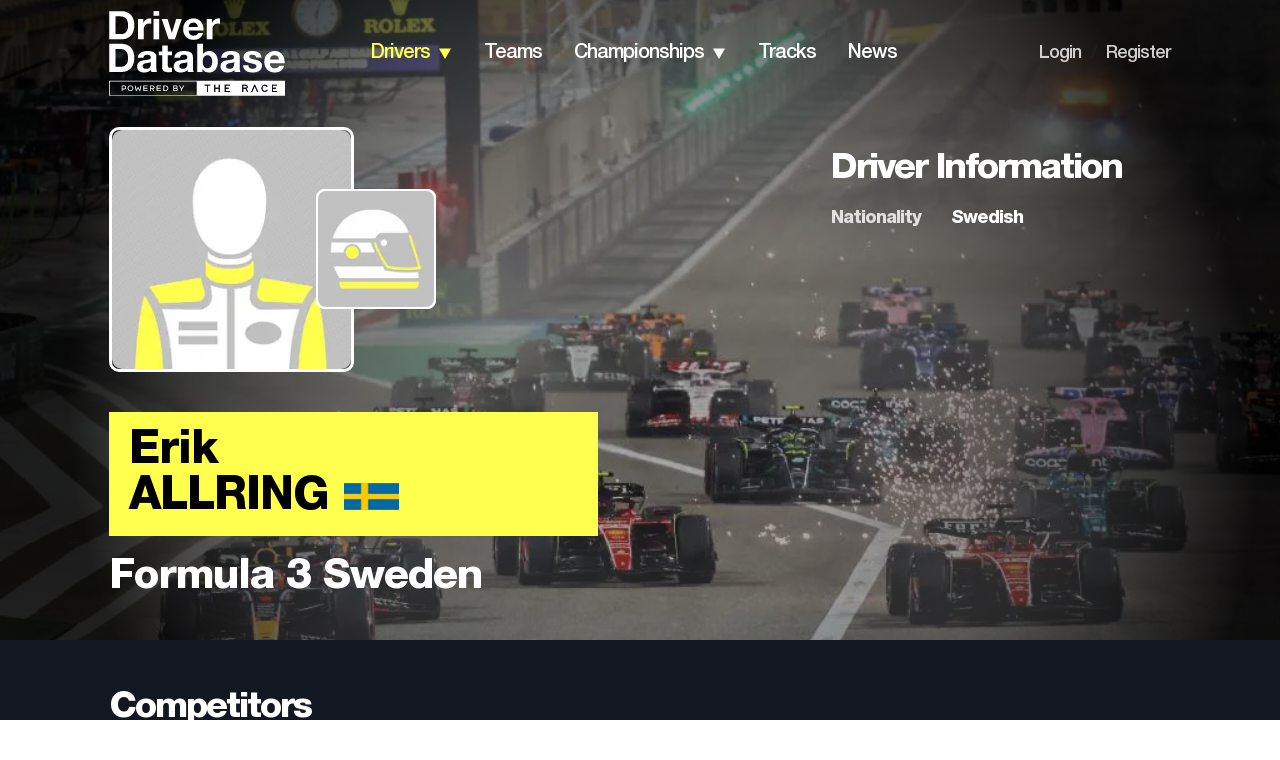

--- FILE ---
content_type: application/javascript; charset=utf-8
request_url: https://fundingchoicesmessages.google.com/f/AGSKWxUfne_mbPifBTvWAJYftud1SdL_hxCMOWsg_vT7472Wu26_hFerY6T6RlKgL1N0Us63m1IUeNDNmgKwljfyOeMa--guZtzZiAhGpgxbSz-DHdA4S6cFu91O1lC6n-XtXLTReQRjBDXB2F0Oc4KIzrkf-4HInY4c5wNtlkGRjvF2VKzl1Pun27BzZvA8/_?img_adv=-ad-970-.300x250./smart-ad-server./adx2.
body_size: -1289
content:
window['fde641c1-abd5-42e3-bf48-02cd9e50fdcf'] = true;